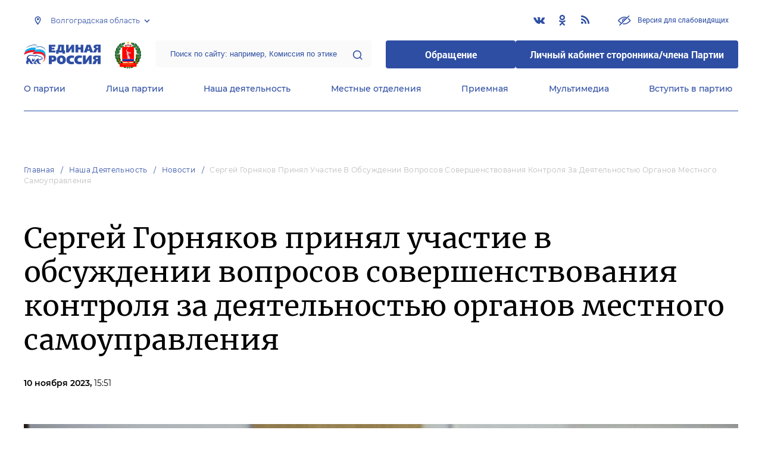

--- FILE ---
content_type: text/html; charset=UTF-8
request_url: https://volgograd.er.ru/activity/news/sergej-gornyakov-prinyal-uchastie-v-obsuzhdenii-voprosov-sovershenstvovaniya-kontrolya-za-deyatelnostyu-organov-mestnogo-samoupravleniya
body_size: 13146
content:
<!doctype html>
<html lang="ru">
<head>
    <meta charset="UTF-8">
<meta name="viewport" content="width=device-width, user-scalable=no, initial-scale=1.0, maximum-scale=1.0, minimum-scale=1.0">
<meta http-equiv="X-UA-Compatible" content="ie=edge">
<meta property="og:type" content="article">
<meta property="og:site_name" content="Единая Россия">
<meta property="og:title" content='Сергей Горняков принял участие в обсуждении вопросов совершенствования контроля за деятельностью органов местного самоуправления'>
<meta name="title" content='Сергей Горняков принял участие в обсуждении вопросов совершенствования контроля за деятельностью органов местного самоуправления'>
<meta name="description" content=''>
<meta property="og:description" content=''>
<meta property="og:image" content=https://volgograd.er.ru/media/news/November2023/mhW28GqO8WYVsZw5KkeL.JPG />
<meta name="twitter:card" content="summary_large_image" />
<meta name="twitter:image" content=https://volgograd.er.ru/media/news/November2023/mhW28GqO8WYVsZw5KkeL.JPG>
<meta name='yandex-verification' content='6d770003ee91449c' />
<meta name="yandex-verification" content="a22affe762ec3cc5" />
<meta name="google-site-verification" content="zUdaQVzjM56RWlJ1STN5lO9ngm_FFXLdvbcwAZf9UYo" />
<meta name="wot-verification" content="d72c6c1734a76542ebef"/>
<title>Сергей Горняков принял участие в обсуждении вопросов совершенствования контроля за деятельностью органов местного самоуправления</title>
<link rel="shortcut icon" href="/favicon.ico" type="image/x-icon" />
<link rel="preconnect" href="https://fonts.gstatic.com">
<link href="https://fonts.googleapis.com/css2?family=Montserrat:wght@400;600&display=swap" rel="stylesheet">
<link rel="stylesheet" href="/css/fontello.css">
<link rel="stylesheet" href="/css/jquery.formstyler.css">
<link rel="stylesheet" href="/css/suggestions.min.css">
<link rel="stylesheet" href="/css/owl.carousel.min.css">
<link rel="stylesheet" href="/css/app.css?id=294283ce28cfa72b6efe">
</head>
<body class=" ">
<div class="wrapper">
    <header class="header header--fixed">
        <div class="container">
    <div class="header__top">
        <div class="region select__regions">
            <div class="region__btn">Волгоградская область</div>
            <div class="region__dropdown">
                <div class="region__filter">
                    <input type="text" placeholder="Введите название региона"/>
                    <button type="button">&times;</button>
                </div>
                <div class="region__list">
                    <ul>
                                                    <li>
                                                                  <div class="region__title">Дальневосточный федеральный округ</div>
                                                                <ul>
                                                                            <li>
                                                                                            <a href="https://amur.er.ru">Амурская область</a>
                                                                                    </li>
                                                                            <li>
                                                                                            <a href="https://eao.er.ru">Еврейская автономная область</a>
                                                                                    </li>
                                                                            <li>
                                                                                            <a href="https://zabkray.er.ru">Забайкальский край</a>
                                                                                    </li>
                                                                            <li>
                                                                                            <a href="https://kamchatka.er.ru">Камчатский край</a>
                                                                                    </li>
                                                                            <li>
                                                                                            <a href="https://magadan.er.ru">Магаданская область</a>
                                                                                    </li>
                                                                            <li>
                                                                                            <a href="https://primorsk.er.ru">Приморский край</a>
                                                                                    </li>
                                                                            <li>
                                                                                            <a href="https://buriat.er.ru">Республика Бурятия</a>
                                                                                    </li>
                                                                            <li>
                                                                                            <a href="https://yakut.er.ru">Республика Саха (Якутия)</a>
                                                                                    </li>
                                                                            <li>
                                                                                            <a href="https://sakhalin.er.ru">Сахалинская область</a>
                                                                                    </li>
                                                                            <li>
                                                                                            <a href="https://khabarovsk.er.ru">Хабаровский край</a>
                                                                                    </li>
                                                                            <li>
                                                                                            <a href="https://chukot.er.ru">Чукотский автономный округ</a>
                                                                                    </li>
                                                                    </ul>
                            </li>
                                                    <li>
                                                                  <div class="region__title">Приволжский федеральный округ</div>
                                                                <ul>
                                                                            <li>
                                                                                            <a href="https://kirov.er.ru">Кировская область</a>
                                                                                    </li>
                                                                            <li>
                                                                                            <a href="https://nnov.er.ru">Нижегородская область</a>
                                                                                    </li>
                                                                            <li>
                                                                                            <a href="https://orenburg.er.ru">Оренбургская область</a>
                                                                                    </li>
                                                                            <li>
                                                                                            <a href="https://penza.er.ru">Пензенская область</a>
                                                                                    </li>
                                                                            <li>
                                                                                            <a href="https://permkrai.er.ru">Пермский край</a>
                                                                                    </li>
                                                                            <li>
                                                                                            <a href="https://bashkortostan.er.ru">Республика Башкортостан</a>
                                                                                    </li>
                                                                            <li>
                                                                                            <a href="https://mari-el.er.ru">Республика Марий Эл</a>
                                                                                    </li>
                                                                            <li>
                                                                                            <a href="https://mordov.er.ru">Республика Мордовия</a>
                                                                                    </li>
                                                                            <li>
                                                                                            <a href="https://tatarstan.er.ru">Республика Татарстан</a>
                                                                                    </li>
                                                                            <li>
                                                                                            <a href="https://samara.er.ru">Самарская область</a>
                                                                                    </li>
                                                                            <li>
                                                                                            <a href="https://saratov.er.ru">Саратовская область</a>
                                                                                    </li>
                                                                            <li>
                                                                                            <a href="https://udmurt.er.ru">Удмуртская Республика</a>
                                                                                    </li>
                                                                            <li>
                                                                                            <a href="https://ulyanovsk.er.ru">Ульяновская область</a>
                                                                                    </li>
                                                                            <li>
                                                                                            <a href="https://chuvash.er.ru">Чувашская Республика</a>
                                                                                    </li>
                                                                    </ul>
                            </li>
                                                    <li>
                                                                  <div class="region__title">Северо-Западный федеральный округ</div>
                                                                <ul>
                                                                            <li>
                                                                                            <a href="https://arkhangelsk.er.ru">Архангельская область</a>
                                                                                    </li>
                                                                            <li>
                                                                                            <a href="https://vologod.er.ru">Вологодская область</a>
                                                                                    </li>
                                                                            <li>
                                                                                            <a href="https://kaliningrad.er.ru">Калининградская область</a>
                                                                                    </li>
                                                                            <li>
                                                                                            <a href="https://lenobl.er.ru">Ленинградская область</a>
                                                                                    </li>
                                                                            <li>
                                                                                            <a href="https://murmansk.er.ru">Мурманская область</a>
                                                                                    </li>
                                                                            <li>
                                                                                            <a href="https://nao.er.ru">Ненецкий автономный округ</a>
                                                                                    </li>
                                                                            <li>
                                                                                            <a href="https://novgorod.er.ru">Новгородская область</a>
                                                                                    </li>
                                                                            <li>
                                                                                            <a href="https://pskov.er.ru">Псковская область</a>
                                                                                    </li>
                                                                            <li>
                                                                                            <a href="https://karel.er.ru">Республика Карелия</a>
                                                                                    </li>
                                                                            <li>
                                                                                            <a href="https://komi.er.ru">Республика Коми</a>
                                                                                    </li>
                                                                            <li>
                                                                                            <a href="https://spb.er.ru">Санкт-Петербург</a>
                                                                                    </li>
                                                                    </ul>
                            </li>
                                                    <li>
                                                                  <div class="region__title">Северо-Кавказский федеральный округ</div>
                                                                <ul>
                                                                            <li>
                                                                                            <a href="https://kabardin-balkar.er.ru">Кабардино-Балкарская Республика</a>
                                                                                    </li>
                                                                            <li>
                                                                                            <a href="https://karachaev-cherkess.er.ru">Карачаево-Черкесская Республика</a>
                                                                                    </li>
                                                                            <li>
                                                                                            <a href="https://dagestan.er.ru">Республика Дагестан</a>
                                                                                    </li>
                                                                            <li>
                                                                                            <a href="https://ingush.er.ru">Республика Ингушетия</a>
                                                                                    </li>
                                                                            <li>
                                                                                            <a href="https://osset-alania.er.ru">Республика Северная Осетия-Алания</a>
                                                                                    </li>
                                                                            <li>
                                                                                            <a href="https://stavropol.er.ru">Ставропольский край</a>
                                                                                    </li>
                                                                            <li>
                                                                                            <a href="https://chechen.er.ru">Чеченская Республика</a>
                                                                                    </li>
                                                                    </ul>
                            </li>
                                                    <li>
                                                                  <div class="region__title">Сибирский федеральный округ</div>
                                                                <ul>
                                                                            <li>
                                                                                            <a href="https://altai-ter.er.ru">Алтайский край</a>
                                                                                    </li>
                                                                            <li>
                                                                                            <a href="https://irkutsk.er.ru">Иркутская область</a>
                                                                                    </li>
                                                                            <li>
                                                                                            <a href="https://kemerovo.er.ru">Кемеровская область — Кузбасс</a>
                                                                                    </li>
                                                                            <li>
                                                                                            <a href="https://krasnoyarsk.er.ru">Красноярский край</a>
                                                                                    </li>
                                                                            <li>
                                                                                            <a href="https://novosibirsk.er.ru">Новосибирская область</a>
                                                                                    </li>
                                                                            <li>
                                                                                            <a href="https://omsk.er.ru">Омская область</a>
                                                                                    </li>
                                                                            <li>
                                                                                            <a href="https://altai-rep.er.ru">Республика Алтай</a>
                                                                                    </li>
                                                                            <li>
                                                                                            <a href="https://tyva.er.ru">Республика Тыва</a>
                                                                                    </li>
                                                                            <li>
                                                                                            <a href="https://khakas.er.ru">Республика Хакасия</a>
                                                                                    </li>
                                                                            <li>
                                                                                            <a href="https://tomsk.er.ru">Томская область</a>
                                                                                    </li>
                                                                    </ul>
                            </li>
                                                    <li>
                                                                  <div class="region__title">Уральский федеральный округ</div>
                                                                <ul>
                                                                            <li>
                                                                                            <a href="https://kurgan.er.ru">Курганская область</a>
                                                                                    </li>
                                                                            <li>
                                                                                            <a href="https://sverdlovsk.er.ru">Свердловская область</a>
                                                                                    </li>
                                                                            <li>
                                                                                            <a href="https://tyumen.er.ru">Тюменская область</a>
                                                                                    </li>
                                                                            <li>
                                                                                            <a href="https://hmao.er.ru">Ханты-Мансийский автономный округ — Югра</a>
                                                                                    </li>
                                                                            <li>
                                                                                            <a href="https://chelyabinsk.er.ru">Челябинская область</a>
                                                                                    </li>
                                                                            <li>
                                                                                            <a href="https://ynao.er.ru">Ямало-Ненецкий автономный округ</a>
                                                                                    </li>
                                                                    </ul>
                            </li>
                                                    <li>
                                                                  <div class="region__title">Центральный федеральный округ</div>
                                                                <ul>
                                                                            <li>
                                                                                            <a href="https://belgorod.er.ru">Белгородская область</a>
                                                                                    </li>
                                                                            <li>
                                                                                            <a href="https://bryansk.er.ru">Брянская область</a>
                                                                                    </li>
                                                                            <li>
                                                                                            <a href="https://vladimir.er.ru">Владимирская область</a>
                                                                                    </li>
                                                                            <li>
                                                                                            <a href="https://voronezh.er.ru">Воронежская область</a>
                                                                                    </li>
                                                                            <li>
                                                                                            <a href="https://ivanovo.er.ru">Ивановская область</a>
                                                                                    </li>
                                                                            <li>
                                                                                            <a href="https://kaluga.er.ru">Калужская область</a>
                                                                                    </li>
                                                                            <li>
                                                                                            <a href="https://kostroma.er.ru">Костромская область</a>
                                                                                    </li>
                                                                            <li>
                                                                                            <a href="https://kursk.er.ru">Курская область</a>
                                                                                    </li>
                                                                            <li>
                                                                                            <a href="https://lipetsk.er.ru">Липецкая область</a>
                                                                                    </li>
                                                                            <li>
                                                                                            <a href="https://mosobl.er.ru">Московская область</a>
                                                                                    </li>
                                                                            <li>
                                                                                            <a href="https://moscow.er.ru">Москва</a>
                                                                                    </li>
                                                                            <li>
                                                                                            <a href="https://orel.er.ru">Орловская область</a>
                                                                                    </li>
                                                                            <li>
                                                                                            <a href="https://ryazan.er.ru">Рязанская область</a>
                                                                                    </li>
                                                                            <li>
                                                                                            <a href="https://smolensk.er.ru">Смоленская область</a>
                                                                                    </li>
                                                                            <li>
                                                                                            <a href="https://tambov.er.ru">Тамбовская область</a>
                                                                                    </li>
                                                                            <li>
                                                                                            <a href="https://tver.er.ru">Тверская область</a>
                                                                                    </li>
                                                                            <li>
                                                                                            <a href="https://tula.er.ru">Тульская область</a>
                                                                                    </li>
                                                                            <li>
                                                                                            <a href="https://yaroslavl.er.ru">Ярославская область</a>
                                                                                    </li>
                                                                    </ul>
                            </li>
                                                    <li>
                                                                  <div class="region__title">Южный федеральный округ</div>
                                                                <ul>
                                                                            <li>
                                                                                            <a href="https://astrakhan.er.ru">Астраханская область</a>
                                                                                    </li>
                                                                            <li>
                                                                                            <a href="https://volgograd.er.ru" class="active">Волгоградская область</a>
                                                                                    </li>
                                                                            <li>
                                                                                            <a href="https://krasnodar.er.ru">Краснодарский край</a>
                                                                                    </li>
                                                                            <li>
                                                                                            <a href="https://adygei.er.ru">Республика Адыгея</a>
                                                                                    </li>
                                                                            <li>
                                                                                            <a href="https://kalmyk.er.ru">Республика Калмыкия</a>
                                                                                    </li>
                                                                            <li>
                                                                                            <a href="https://krym.er.ru">Республика Крым</a>
                                                                                    </li>
                                                                            <li>
                                                                                            <a href="https://rostov.er.ru">Ростовская область</a>
                                                                                    </li>
                                                                            <li>
                                                                                            <a href="https://sevastopol.er.ru">Севастополь</a>
                                                                                    </li>
                                                                    </ul>
                            </li>
                                                    <li>
                                                                <ul>
                                                                            <li>
                                                                                            <a href="https://dnr.er.ru">Донецкая Народная Республика</a>
                                                                                    </li>
                                                                            <li>
                                                                                            <a href="https://zpr.er.ru">Запорожская область</a>
                                                                                    </li>
                                                                            <li>
                                                                                            <a href="https://lnr.er.ru">Луганская Народная Республика</a>
                                                                                    </li>
                                                                            <li>
                                                                                            <a href="https://herson.er.ru">Херсонская область</a>
                                                                                    </li>
                                                                    </ul>
                            </li>
                                            </ul>
                    <div class="region__not-found">Регион не найден</div>
                </div>
            </div>
        </div>
        <div class="social header__social">
    <a href="https://vk.com/er_vlg" class="social__item" target="_blank" rel="nofollow">
            <i class="icon-vkontakte"></i>
        </a>
            <a href="https://ok.ru/ervlg" class="social__item" target="_blank" rel="nofollow">
            <i class="icon-odnoklassniki"></i>
        </a>
      
    <a href="/feed/top_news/" class="social__item" target="_blank">
        <i class="icon-rss"></i>
    </a>
</div>        <a href="#" id="specialButton"
           class="button button--small-text button__visually-impaired header__button-visually-impaired">
            Версия для слабовидящих
        </a>
    </div>
    <div class="header__middle header__middle--theme-day">
        <button class="header__menu-opener burger">
            <span class="burger__line"></span>
        </button>
        <a href="https://er.ru" class="logo header__logo"></a>
                  <a href="/" class="header__region">
            <img src="https://cdn.er.ru/media/userdata/symbols/2018/06/09/7752364b72dfede8d8d706dce0baafe6.png" alt=""/>
          </a>
                <div class="search-box header__search-box">
            <form method="get" action="/search">
                <input class="search search--theme-transparent header__search" type="text"
                       placeholder="Поиск по сайту: например, Комиссия по этике" name="q" size="10">
                <button type="submit"></button>
            </form>
        </div>
        <div class="header__btns-box">
            <a href="https://wp.er.ru/login/?next=/" target="_blank">
                <button class="button button--border-none button--theme-accent">
                    Обращение
                </button>
            </a>
            <a href="https://profile.er.ru/oauth-authorize?response_type=code&client_id=83&redirect_uri=https://storonniki.er.ru/auth/&scope=basic&state=er.ru
">
                <button class="button button--border-none button--theme-accent">
                    Личный кабинет сторонника/члена Партии
                </button>
            </a>
        </div>
        <button class="search__opener"></button>
    </div>
    <div class="header__bottom menu js-menu-header">
            <div class="menu__item">
                            <div class="menu__item-inner menu__item-inner--hover-opener">
                    <a href="https://volgograd.er.ru/party" target="_self"
                       class="link menu__link">О партии</a>
                    <div class="menu__item-submenu menu__submenu">
                        <div class="menu__submenu-line"></div>
                        <div class="container">
                            <div class="menu__submenu-inner">
                                                                    <div class="menu__acco acco">
                                                                                    <div class="acco__item">
                                                <a href="https://volgograd.er.ru/party/rule" target="_self"
                                                   class="acco__link link link--theme-transparent link--several-lines">Устав партии</a>
                                                                                                                                            </div>
                                                                                    <div class="acco__item">
                                                <a href="https://volgograd.er.ru/party/program" target="_self"
                                                   class="acco__link link link--theme-transparent link--several-lines">Народная программа «Единой России»</a>
                                                                                                                                            </div>
                                                                                    <div class="acco__item">
                                                <a href="https://volgograd.er.ru/upages/party-join" target="_self"
                                                   class="acco__link link link--theme-transparent link--several-lines">Вступить в партию</a>
                                                                                                                                            </div>
                                                                                    <div class="acco__item">
                                                <a href="https://volgograd.er.ru/party/docs" target="_self"
                                                   class="acco__link link link--theme-transparent link--several-lines">Документы</a>
                                                                                                                                            </div>
                                                                                    <div class="acco__item">
                                                <a href="https://volgograd.er.ru/party/conference" target="_self"
                                                   class="acco__link link link--theme-transparent link--several-lines">Съезды и Форумы</a>
                                                                                                                                            </div>
                                                                                    <div class="acco__item">
                                                <a href="https://pg.er.ru" target="_blank"
                                                   class="acco__link link link--theme-transparent link--several-lines">Предварительное голосование</a>
                                                                                                                                            </div>
                                                                                                                    </div>
                                                            </div>
                        </div>
                    </div>
                </div>
                    </div>
            <div class="menu__item">
                            <div class="menu__item-inner menu__item-inner--hover-opener">
                    <a href="https://volgograd.er.ru/persons" target="_self"
                       class="link menu__link">Лица партии</a>
                    <div class="menu__item-submenu menu__submenu">
                        <div class="menu__submenu-line"></div>
                        <div class="container">
                            <div class="menu__submenu-inner">
                                                                    <div class="menu__acco acco">
                                                                                    <div class="acco__item">
                                                <a href="https://volgograd.er.ru/persons/predsedatel-partii" target="_self"
                                                   class="acco__link link link--theme-transparent link--several-lines">Председатель партии</a>
                                                                                                                                            </div>
                                                                                    <div class="acco__item">
                                                <a href="https://volgograd.er.ru/persons/regionalnyi-politiceskii-sovet" target="_self"
                                                   class="acco__link link link--theme-transparent link--several-lines">Региональный политический совет</a>
                                                                                                                                            </div>
                                                                                    <div class="acco__item">
                                                <a href="https://volgograd.er.ru/persons/prezidium-regionalnogo-politiceskogo-soveta" target="_self"
                                                   class="acco__link link link--theme-transparent link--several-lines">Президиум регионального политического совета</a>
                                                                                                                                            </div>
                                                                                    <div class="acco__item">
                                                <a href="https://volgograd.er.ru/persons/regionalnyi-ispolnitelnyi-komitet" target="_self"
                                                   class="acco__link link link--theme-transparent link--several-lines">Региональный исполнительный комитет</a>
                                                                                                                                            </div>
                                                                                    <div class="acco__item">
                                                <a href="https://volgograd.er.ru/persons/regionalnaya-kontrolnaya-komissiya" target="_self"
                                                   class="acco__link link link--theme-transparent link--several-lines">Региональная контрольная комиссия</a>
                                                                                                                                            </div>
                                                                                    <div class="acco__item">
                                                <a href="https://volgograd.er.ru/persons/deputaty-ot-regiona-v-gosdume" target="_self"
                                                   class="acco__link link link--theme-transparent link--several-lines">Депутаты от региона в Госдуме</a>
                                                                                                                                            </div>
                                                                                    <div class="acco__item">
                                                <a href="https://volgograd.er.ru/persons/senatory-rf-ot-regiona" target="_self"
                                                   class="acco__link link link--theme-transparent link--several-lines">Сенаторы от региона</a>
                                                                                                                                            </div>
                                                                                    <div class="acco__item">
                                                <a href="https://volgograd.er.ru/persons/frakciya-er-v-regionalnom-zakse" target="_self"
                                                   class="acco__link link link--theme-transparent link--several-lines">Фракция ЕР в региональном ЗАКСе</a>
                                                                                                                                            </div>
                                                                                    <div class="acco__item">
                                                <a href="https://volgograd.er.ru/persons/deputaty-v-gordume" target="_self"
                                                   class="acco__link link link--theme-transparent link--several-lines">Депутаты в гордуме</a>
                                                                                                                                            </div>
                                                                                                                    </div>
                                                            </div>
                        </div>
                    </div>
                </div>
                    </div>
            <div class="menu__item">
                            <div class="menu__item-inner menu__item-inner--hover-opener">
                    <a href="https://volgograd.er.ru/activity" target="_self"
                       class="link menu__link">Наша деятельность</a>
                    <div class="menu__item-submenu menu__submenu">
                        <div class="menu__submenu-line"></div>
                        <div class="container">
                            <div class="menu__submenu-inner">
                                                                    <div class="menu__submenu-box">
                                        <div class="menu__acco acco">
                                                                                            <div class="acco__item">
                                                    <a href="https://volgograd.er.ru/activity/news" target="_self"
                                                       class="acco__link link link--theme-transparent link--several-lines">Новости партии</a>
                                                                                                                                                        </div>
                                                                                            <div class="acco__item">
                                                    <a href="https://volgograd.er.ru/activity/comments" target="_self"
                                                       class="acco__link link link--theme-transparent link--several-lines">Комментарии</a>
                                                                                                                                                        </div>
                                                                                            <div class="acco__item">
                                                    <a href="https://volgograd.er.ru/activity/projects" target="_self"
                                                       class="acco__link link link--theme-transparent link--several-lines">Партийные проекты</a>
                                                                                                                                                        </div>
                                                                                            <div class="acco__item">
                                                    <a href="https://storonniki.er.ru" target="_blank"
                                                       class="acco__link link link--theme-transparent link--several-lines">Сторонники партии</a>
                                                                                                                                                        </div>
                                                                                            <div class="acco__item">
                                                    <a href="https://mger.ru" target="_blank"
                                                       class="acco__link link link--theme-transparent link--several-lines">Молодая Гвардия</a>
                                                                                                                                                        </div>
                                                                                                                                        <div class="acco__item">
                                                    <a href="/pages/o-lyudyah-o-zhizni-o-partii-novyj-informacionnyj-proekt-volgogradskogo-regionalnogo-otdeleniya-partii-edinaya-rossiya" target=""
                                                       class="acco__link link link--theme-transparent link--several-lines">Интервью: О людях. О жизни. О партии.</a>
                                                </div>
                                                                                            <div class="acco__item">
                                                    <a href="/pages/predvaritelnoe-golosovanie-2024-v-volgogradskoj-oblasti" target=""
                                                       class="acco__link link link--theme-transparent link--several-lines">Предварительное голосование 2024 Волгоградская область</a>
                                                </div>
                                                                                            <div class="acco__item">
                                                    <a href="/pages/[base64]" target=""
                                                       class="acco__link link link--theme-transparent link--several-lines">Предвыборная программа избирательного объединения «Волгоградское региональное отделение ВПП «ЕДИНАЯ РОССИЯ» на выборах Губернатора Волгоградской области и депутатов Волгоградской областной Думы нового созыва («НАРОДНАЯ ПРОГРАММА»)</a>
                                                </div>
                                                                                    </div>
                                    </div>
                                                                          <div class="menu__submenu-box menu__submenu-banner-box">
                                        <div class="banner-box">
                                            <a href="https://politstart.er.ru/" target="_blank"
                                               class="menu__submenu-banner">
                                                <img class="menu__submenu-banner-img"
                                                     src="https://cdn.er.ru/media/settings/March2023/Eu73XJdPBvA4jVAmAeNF.png"
                                                     alt="banner-1">
                                            </a>
                                        </div>
                                      </div>
                                                                                                </div>
                        </div>
                    </div>
                </div>
                    </div>
            <div class="menu__item">
                            <div class="menu__item-inner">
                    <a href="https://volgograd.er.ru/locals" target="_self"
                       class="link menu__link">Местные отделения</a>
                </div>
                    </div>
            <div class="menu__item">
                            <div class="menu__item-inner menu__item-inner--hover-opener">
                    <a href="https://volgograd.er.ru/contacts/reception" target="_self"
                       class="link menu__link">Приемная</a>
                    <div class="menu__item-submenu menu__submenu">
                        <div class="menu__submenu-line"></div>
                        <div class="container">
                            <div class="menu__submenu-inner">
                                                                    <div class="menu__acco acco">
                                                                                    <div class="acco__item">
                                                <a href="https://volgograd.er.ru/contacts/reception/locals" target="_self"
                                                   class="acco__link link link--theme-transparent link--several-lines">Местные общественные приемные Партии</a>
                                                                                                                                            </div>
                                                                                    <div class="acco__item">
                                                <a href="https://volgograd.er.ru/contacts/reception/head" target="_self"
                                                   class="acco__link link link--theme-transparent link--several-lines">Руководитель Региональной общественной приемной Председателя Партии</a>
                                                                                                                                            </div>
                                                                                    <div class="acco__item">
                                                <a href="https://wp.er.ru/login/?next=/" target="_blank"
                                                   class="acco__link link link--theme-transparent link--several-lines">Форма обратной связи</a>
                                                                                                                                            </div>
                                                                                                                    </div>
                                                            </div>
                        </div>
                    </div>
                </div>
                    </div>
            <div class="menu__item">
                            <div class="menu__item-inner menu__item-inner--hover-opener">
                    <a href="https://volgograd.er.ru/multimedia" target="_self"
                       class="link menu__link">Мультимедиа</a>
                    <div class="menu__item-submenu menu__submenu">
                        <div class="menu__submenu-line"></div>
                        <div class="container">
                            <div class="menu__submenu-inner">
                                                                    <div class="menu__submenu-box menu__submenu-box--fluid">
                                        <div class="blocks">
                                            <div class="blocks__wrapper blocks__wrapper--one-by-one">
                                                                                                    <a class="blocks__card blocks__card--hover-white blocks__card--border-white"
                                                       href="https://volgograd.er.ru/multimedia/photo" target="_self">
                                                        <span class="blocks__card-title blocks__card-title--small">Фотогалерея</span>
                                                        <span class="blocks__svg-box"><svg width="54" height="54" viewBox="0 0 54 54" fill="none"
xmlns="http://www.w3.org/2000/svg">
<path fill-rule="evenodd" clip-rule="evenodd"
d="M8.3335 5.66665C6.86074 5.66665 5.66683 6.86055 5.66683 8.33331V45.6666C5.66683 47.1394 6.86074 48.3333 8.3335 48.3333H45.6668C47.1396 48.3333 48.3335 47.1394 48.3335 45.6666V8.33331C48.3335 6.86055 47.1396 5.66665 45.6668 5.66665H8.3335ZM0.333496 8.33331C0.333496 3.91504 3.91522 0.333313 8.3335 0.333313H45.6668C50.0851 0.333313 53.6668 3.91504 53.6668 8.33331V45.6666C53.6668 50.0849 50.0851 53.6666 45.6668 53.6666H8.3335C3.91522 53.6666 0.333496 50.0849 0.333496 45.6666V8.33331Z"
fill="#E3E3E3"/>
<path fill-rule="evenodd" clip-rule="evenodd"
d="M17.6668 16.3333C16.9305 16.3333 16.3335 16.9303 16.3335 17.6666C16.3335 18.403 16.9305 19 17.6668 19C18.4032 19 19.0002 18.403 19.0002 17.6666C19.0002 16.9303 18.4032 16.3333 17.6668 16.3333ZM11.0002 17.6666C11.0002 13.9847 13.9849 11 17.6668 11C21.3487 11 24.3335 13.9847 24.3335 17.6666C24.3335 21.3485 21.3487 24.3333 17.6668 24.3333C13.9849 24.3333 11.0002 21.3485 11.0002 17.6666Z"
fill="#E3E3E3"/>
<path fill-rule="evenodd" clip-rule="evenodd"
d="M35.7812 19.781C36.8226 18.7396 38.5111 18.7396 39.5524 19.781L52.8858 33.1144C53.9272 34.1558 53.9272 35.8442 52.8858 36.8856C51.8444 37.927 50.1559 37.927 49.1145 36.8856L37.6668 25.4379L10.2191 52.8856C9.17772 53.927 7.48928 53.927 6.44788 52.8856C5.40648 51.8442 5.40648 50.1558 6.44788 49.1144L35.7812 19.781Z"
fill="#E3E3E3"/>
</svg></span>
                                                    </a>
                                                                                                    <a class="blocks__card blocks__card--hover-white blocks__card--border-white"
                                                       href="https://volgograd.er.ru/multimedia/video" target="_self">
                                                        <span class="blocks__card-title blocks__card-title--small">Видеогалерея</span>
                                                        <span class="blocks__svg-box"><svg width="60" height="60" viewBox="0 0 60 60" fill="none"
xmlns="http://www.w3.org/2000/svg">
<path fill-rule="evenodd" clip-rule="evenodd"
d="M9.1465 6.00002C7.40865 6.00002 5.99984 7.40883 5.99984 9.14669V50.8534C5.99984 52.5912 7.40865 54 9.1465 54H50.8532C52.591 54 53.9998 52.5912 53.9998 50.8534V9.14669C53.9998 7.40883 52.591 6.00002 50.8532 6.00002H9.1465ZM0.666504 9.14669C0.666504 4.46331 4.46313 0.666687 9.1465 0.666687H50.8532C55.5365 0.666687 59.3332 4.46331 59.3332 9.14669V50.8534C59.3332 55.5367 55.5365 59.3334 50.8532 59.3334H9.1465C4.46313 59.3334 0.666504 55.5367 0.666504 50.8534V9.14669Z"
fill="#E3E3E3"/>
<path fill-rule="evenodd" clip-rule="evenodd"
d="M16.6665 0.666687C18.1393 0.666687 19.3332 1.86059 19.3332 3.33335V56.6667C19.3332 58.1394 18.1393 59.3334 16.6665 59.3334C15.1937 59.3334 13.9998 58.1394 13.9998 56.6667V3.33335C13.9998 1.86059 15.1937 0.666687 16.6665 0.666687Z"
fill="#E3E3E3"/>
<path fill-rule="evenodd" clip-rule="evenodd"
d="M43.3332 0.666687C44.8059 0.666687 45.9998 1.86059 45.9998 3.33335V56.6667C45.9998 58.1394 44.8059 59.3334 43.3332 59.3334C41.8604 59.3334 40.6665 58.1394 40.6665 56.6667V3.33335C40.6665 1.86059 41.8604 0.666687 43.3332 0.666687Z"
fill="#E3E3E3"/>
<path fill-rule="evenodd" clip-rule="evenodd"
d="M0.666504 30C0.666504 28.5273 1.86041 27.3334 3.33317 27.3334H56.6665C58.1393 27.3334 59.3332 28.5273 59.3332 30C59.3332 31.4728 58.1393 32.6667 56.6665 32.6667H3.33317C1.86041 32.6667 0.666504 31.4728 0.666504 30Z"
fill="#E3E3E3"/>
<path fill-rule="evenodd" clip-rule="evenodd"
d="M0.666504 16.6667C0.666504 15.1939 1.86041 14 3.33317 14H16.6665C18.1393 14 19.3332 15.1939 19.3332 16.6667C19.3332 18.1394 18.1393 19.3334 16.6665 19.3334H3.33317C1.86041 19.3334 0.666504 18.1394 0.666504 16.6667Z"
fill="#E3E3E3"/>
<path fill-rule="evenodd" clip-rule="evenodd"
d="M0.666504 43.3334C0.666504 41.8606 1.86041 40.6667 3.33317 40.6667H16.6665C18.1393 40.6667 19.3332 41.8606 19.3332 43.3334C19.3332 44.8061 18.1393 46 16.6665 46H3.33317C1.86041 46 0.666504 44.8061 0.666504 43.3334Z"
fill="#E3E3E3"/>
<path fill-rule="evenodd" clip-rule="evenodd"
d="M40.6665 43.3334C40.6665 41.8606 41.8604 40.6667 43.3332 40.6667H56.6665C58.1393 40.6667 59.3332 41.8606 59.3332 43.3334C59.3332 44.8061 58.1393 46 56.6665 46H43.3332C41.8604 46 40.6665 44.8061 40.6665 43.3334Z"
fill="#E3E3E3"/>
<path fill-rule="evenodd" clip-rule="evenodd"
d="M40.6665 16.6667C40.6665 15.1939 41.8604 14 43.3332 14H56.6665C58.1393 14 59.3332 15.1939 59.3332 16.6667C59.3332 18.1394 58.1393 19.3334 56.6665 19.3334H43.3332C41.8604 19.3334 40.6665 18.1394 40.6665 16.6667Z"
fill="#E3E3E3"/>
</svg></span>
                                                    </a>
                                                                                            </div>
                                        </div>
                                    </div>
                                                            </div>
                        </div>
                    </div>
                </div>
                    </div>
            <div class="menu__item">
                            <div class="menu__item-inner">
                    <a href="https://volgograd.er.ru/upages/party-join" target="_self"
                       class="link menu__link">Вступить в партию</a>
                </div>
                    </div>
    </div>
</div>
    </header>
    <main class="main main--margin">
            <div class="section breadcrumbs">
        <div class="container breadcrumbs__inner">
                                                <a class="breadcrumbs__item" href="/">Главная</a>
                                                                <a class="breadcrumbs__item" href="/activity">Наша деятельность</a>
                                                                <a class="breadcrumbs__item" href="/activity/news">Новости</a>
                                                                <a class="breadcrumbs__item breadcrumbs__item--disabled">Сергей Горняков принял участие в обсуждении вопросов совершенствования контроля за деятельностью органов местного самоуправления</a>
                                    </div>
    </div>

    <div class="js-items">
        <div class="js-item" data-href="/activity/news/aleksandr-nelepin-nastoyashie-patrioty-ne-tolko-srazhayutsya-za-rodinu-s-oruzhiem-v-rukah-no-i-chestno-trudyatsya-na-blago-otechestva-v-mirnoj-zhizni" style="margin-bottom: 52px;">
    <div class="section news single-news">
        <div class="container single-news__inner">
            <h1 class="h1">Сергей Горняков принял участие в обсуждении вопросов совершенствования контроля за деятельностью органов местного самоуправления</h1>
            <div class="single-news__info">
                <div class="single-news__date">
                    10 ноября 2023,
                    <span class="single-news__time">15:51</span>
                </div>
            </div>
                            <img class="single-news__photo" src="https://cdn.er.ru/media/news/November2023/mhW28GqO8WYVsZw5KkeL.JPG" />
                                                        <div class="single-news__annonce single-news__container--small">В Совфеде прошло заседание Совета по местному самоуправлению при Совете Федерации в сфере государственного и муниципального контроля</div>
                        <div class="single-news__main">
                <div class="single-news__social">
        <div class="social social--theme-dark">
            <a href="https://vk.com/share.php?url=https%3A%2F%2Fvolgograd.er.ru%2Factivity%2Fnews%2Fsergej-gornyakov-prinyal-uchastie-v-obsuzhdenii-voprosov-sovershenstvovaniya-kontrolya-za-deyatelnostyu-organov-mestnogo-samoupravleniya&amp;title=%D0%A1%D0%B5%D1%80%D0%B3%D0%B5%D0%B9+%D0%93%D0%BE%D1%80%D0%BD%D1%8F%D0%BA%D0%BE%D0%B2+%D0%BF%D1%80%D0%B8%D0%BD%D1%8F%D0%BB+%D1%83%D1%87%D0%B0%D1%81%D1%82%D0%B8%D0%B5+%D0%B2+%D0%BE%D0%B1%D1%81%D1%83%D0%B6%D0%B4%D0%B5%D0%BD%D0%B8%D0%B8+%D0%B2%D0%BE%D0%BF%D1%80%D0%BE%D1%81%D0%BE%D0%B2+%D1%81%D0%BE%D0%B2%D0%B5%D1%80%D1%88%D0%B5%D0%BD%D1%81%D1%82%D0%B2%D0%BE%D0%B2%D0%B0%D0%BD%D0%B8%D1%8F+%D0%BA%D0%BE%D0%BD%D1%82%D1%80%D0%BE%D0%BB%D1%8F+%D0%B7%D0%B0+%D0%B4%D0%B5%D1%8F%D1%82%D0%B5%D0%BB%D1%8C%D0%BD%D0%BE%D1%81%D1%82%D1%8C%D1%8E+%D0%BE%D1%80%D0%B3%D0%B0%D0%BD%D0%BE%D0%B2+%D0%BC%D0%B5%D1%81%D1%82%D0%BD%D0%BE%D0%B3%D0%BE+%D1%81%D0%B0%D0%BC%D0%BE%D1%83%D0%BF%D1%80%D0%B0%D0%B2%D0%BB%D0%B5%D0%BD%D0%B8%D1%8F&amp;image=https%3A%2F%2Fvolgograd.er.ru%2Fmedia%2Fnews%2FNovember2023%2FmhW28GqO8WYVsZw5KkeL.JPG" class="social__item" target="_blank" rel="nofollow noopener">
            <i class="icon-vkontakte"></i>
        </a>
            <a href="https://connect.ok.ru/offer?url=https%3A%2F%2Fvolgograd.er.ru%2Factivity%2Fnews%2Fsergej-gornyakov-prinyal-uchastie-v-obsuzhdenii-voprosov-sovershenstvovaniya-kontrolya-za-deyatelnostyu-organov-mestnogo-samoupravleniya&amp;title=%D0%A1%D0%B5%D1%80%D0%B3%D0%B5%D0%B9+%D0%93%D0%BE%D1%80%D0%BD%D1%8F%D0%BA%D0%BE%D0%B2+%D0%BF%D1%80%D0%B8%D0%BD%D1%8F%D0%BB+%D1%83%D1%87%D0%B0%D1%81%D1%82%D0%B8%D0%B5+%D0%B2+%D0%BE%D0%B1%D1%81%D1%83%D0%B6%D0%B4%D0%B5%D0%BD%D0%B8%D0%B8+%D0%B2%D0%BE%D0%BF%D1%80%D0%BE%D1%81%D0%BE%D0%B2+%D1%81%D0%BE%D0%B2%D0%B5%D1%80%D1%88%D0%B5%D0%BD%D1%81%D1%82%D0%B2%D0%BE%D0%B2%D0%B0%D0%BD%D0%B8%D1%8F+%D0%BA%D0%BE%D0%BD%D1%82%D1%80%D0%BE%D0%BB%D1%8F+%D0%B7%D0%B0+%D0%B4%D0%B5%D1%8F%D1%82%D0%B5%D0%BB%D1%8C%D0%BD%D0%BE%D1%81%D1%82%D1%8C%D1%8E+%D0%BE%D1%80%D0%B3%D0%B0%D0%BD%D0%BE%D0%B2+%D0%BC%D0%B5%D1%81%D1%82%D0%BD%D0%BE%D0%B3%D0%BE+%D1%81%D0%B0%D0%BC%D0%BE%D1%83%D0%BF%D1%80%D0%B0%D0%B2%D0%BB%D0%B5%D0%BD%D0%B8%D1%8F&amp;imageUrl=https%3A%2F%2Fvolgograd.er.ru%2Fmedia%2Fnews%2FNovember2023%2FmhW28GqO8WYVsZw5KkeL.JPG" class="social__item" target="_blank" rel="nofollow noopener">
            <i class="icon-odnoklassniki"></i>
        </a>
            <a href="https://t.me/share/url?url=https%3A%2F%2Fvolgograd.er.ru%2Factivity%2Fnews%2Fsergej-gornyakov-prinyal-uchastie-v-obsuzhdenii-voprosov-sovershenstvovaniya-kontrolya-za-deyatelnostyu-organov-mestnogo-samoupravleniya&amp;text=%D0%A1%D0%B5%D1%80%D0%B3%D0%B5%D0%B9+%D0%93%D0%BE%D1%80%D0%BD%D1%8F%D0%BA%D0%BE%D0%B2+%D0%BF%D1%80%D0%B8%D0%BD%D1%8F%D0%BB+%D1%83%D1%87%D0%B0%D1%81%D1%82%D0%B8%D0%B5+%D0%B2+%D0%BE%D0%B1%D1%81%D1%83%D0%B6%D0%B4%D0%B5%D0%BD%D0%B8%D0%B8+%D0%B2%D0%BE%D0%BF%D1%80%D0%BE%D1%81%D0%BE%D0%B2+%D1%81%D0%BE%D0%B2%D0%B5%D1%80%D1%88%D0%B5%D0%BD%D1%81%D1%82%D0%B2%D0%BE%D0%B2%D0%B0%D0%BD%D0%B8%D1%8F+%D0%BA%D0%BE%D0%BD%D1%82%D1%80%D0%BE%D0%BB%D1%8F+%D0%B7%D0%B0+%D0%B4%D0%B5%D1%8F%D1%82%D0%B5%D0%BB%D1%8C%D0%BD%D0%BE%D1%81%D1%82%D1%8C%D1%8E+%D0%BE%D1%80%D0%B3%D0%B0%D0%BD%D0%BE%D0%B2+%D0%BC%D0%B5%D1%81%D1%82%D0%BD%D0%BE%D0%B3%D0%BE+%D1%81%D0%B0%D0%BC%D0%BE%D1%83%D0%BF%D1%80%D0%B0%D0%B2%D0%BB%D0%B5%D0%BD%D0%B8%D1%8F" class="social__item" target="_blank" rel="nofollow noopener">
            <i class="icon-telegram"></i>
        </a>
      
        </div>
    </div>
                <div class="single-news__text single-news__container--small single-news__text-p typography">
                    <p class="MsoNormal" style="text-align: justify; line-height: normal;"><span style="font-family: 'Times New Roman', 'serif'; font-size: 14pt;">Сенатор </span><strong style="font-family: 'Times New Roman', 'serif'; font-size: 14pt;">Сергей Горняков</strong><span style="font-family: 'Times New Roman', 'serif'; font-size: 14pt;">, представитель от законодательного (представительного) органа государственной власти Волгоградской области, принял участие в заседании Совета по местному самоуправлению при Совете Федерации совместно с Комиссией по мониторингу законодательства России в сфере государственного контроля (надзора) и муниципального контроля. Участники обсудили вопросы совершенствования контроля (надзора) за деятельностью органов местного самоуправления и муниципальных учреждений.</span></p>
<p class="MsoNormal" style="text-align: justify; line-height: normal;"><span style="font-size: 14.0pt; font-family: 'Times New Roman','serif';">Центральной темой совещания стала работа по снижению административной нагрузки на контролируемые учреждения, ограничению пределов и детализации механизмов государственного контроля и надзора, в том числе в отношении МСУ.</span></p>
<p class="MsoNormal" style="text-align: justify; line-height: normal;"><span style="font-size: 14.0pt; font-family: 'Times New Roman','serif';">Обсуждался проект Правительственной Концепции развития контрольно-надзорной деятельности до 2026 года, ключевой новацией которой стало закрепление ответственности контролеров не только за качество надзора и безопасность, но также за экономическое развитие и рост муниципальных образований.</span></p>
<p class="MsoNormal" style="text-align: justify; line-height: normal;"><span style="font-size: 14.0pt; font-family: 'Times New Roman','serif';">Участниками совещания были предложены изменения для выстраивания эффективного рабочего взаимодействия контрольно-надзорных органов и муниципалитетов по устранению проблем и рисков, влияющих на качество жизни людей, без применения принудительных или карательных мер. В частности, первый заместитель председателя Совета Федерации <strong style="mso-bidi-font-weight: normal;">Андрей Турчак</strong> предложил усилить защиту муниципальных должностных лиц от ответственности, если сразу исполнить возложенные полномочия или требования у них не получается по уважительным причинам. А также, с учетом непростой кадровой ситуации на местах смягчать подходы к наложению дисциплинарных и материальных мер ответственности по актам реагирования.</span></p>
<p class="MsoNormal" style="text-align: justify; line-height: normal;"><span style="font-size: 14.0pt; font-family: 'Times New Roman','serif';">Председатель Комиссии СФ по мониторингу законодательства России в сфере государственного контроля (надзора) и муниципального контроля <strong style="mso-bidi-font-weight: normal;">Вячеслав Тимченко</strong> проинформировал участников совещания о принятом решении заменить плановые проверки в отношении государственных и муниципальных школ и детских садов на обязательные профилактические визиты. В его докладе обращалось внимание на предложения о введении аналогичного механизма в отношении других социальных объектов. В этом случае практически все учреждения социальной сферы будут охвачены необременительным обязательным профвизитом, срок проведения которого не более 1 дня, вместо плановых проверок.</span></p>
<p class="MsoNormal" style="text-align: justify; line-height: normal;"><span style="font-size: 14.0pt; font-family: 'Times New Roman','serif';">Сергей Горняков согласился с необходимостью по исключению увязки результатов работы контрольных органов с количеством выявленных нарушений и вынесенных по ним мер реагирования.</span></p>
<p class="MsoNormal" style="text-align: justify; line-height: normal;"><span style="font-size: 14.0pt; font-family: 'Times New Roman','serif';">&laquo;Важным шагом по гармонизации взаимодействия между контролирующей и контролируемой сторонами может стать смещение акцентов в надзорной деятельности с жестких требований на активизацию профилактических мероприятий, выработку согласованных подходов к устранению выявленных нарушений и предупреждению совершения новых&raquo;, &ndash; подчеркнул сенатор. </span></p>
<p class="MsoNormal" style="text-align: justify; line-height: normal;"><span style="font-size: 14.0pt; font-family: 'Times New Roman','serif';">В обсуждении предложений участвовали статс-секретарь &ndash; заместитель Министра экономического развития РФ <strong style="mso-bidi-font-weight: normal;">Алексей Херсонцев</strong>, статс-секретарь &ndash; заместитель Руководителя Росреестра <strong style="mso-bidi-font-weight: normal;">Алексей Бутовецкий</strong>, представители Министерства финансов РФ, Генеральной прокуратуры РФ, региональных и муниципальных властей.</span></p>
                </div>
            </div>
                            <div class="single-news__persons single-news__container--small">
        <div class="single-news__persons-inner single-news__persons-inner--paddings">
            <div class="single-news__persons-authors">Спикер</div>
            <div class="person__info person__info--padding-small">
                                    <div class="person__photo">
                        <img src="https://cdn.er.ru/media/people/member_photos_site/photos_58697/photo-1734939836.jpg" alt="Горняков Сергей Васильевич" class="person__photo-img" />
                    </div>
                                                    <div class="person__name">Горняков Сергей Васильевич</div>
                                                    <div class="person__post" style="color: #2a2c34;">Руководитель Южного межрегионального координационного совета Партии, Секретарь Волгоградского регионального отделения Партии «ЕДИНАЯ РОССИЯ», сенатор Российской Федерации, член Президиума Генерального совета Партии «ЕДИНАЯ РОССИЯ»</div>
                            </div>
                            <div class="person__info">
                    <div class="social social--paddings social--sticky-left social--row social--theme-night person__social">
                                            </div>
                </div>
                    </div>
    </div>
                                        <div class="single-news__tags">
                    <a href="/activity/news?tags%5B0%5D=102430" class="single-news__tag" target="_blank">#ЕР34</a>
            <a href="/activity/news?tags%5B0%5D=87917" class="single-news__tag" target="_blank">#Горняков</a>
            <a href="/activity/news?tags%5B0%5D=67479" class="single-news__tag" target="_blank">#СоветФедерации</a>
            <a href="/activity/news?tags%5B0%5D=8960" class="single-news__tag" target="_blank">#ОМСУ</a>
            <a href="/activity/news?tags%5B0%5D=109061" class="single-news__tag" target="_blank">#местноесамоуправление</a>
                    </div>
                    </div>
                    <div class="section offer offer__consignment">
    <div class="offer__inner container">
        <h3 class="title title__offer font-montserrat">Общественная приемная</h3>
        <div class="offer__btns">
            <a href="https://wp.er.ru/" target="_blank" class="button button--large button--border-none button--theme-day offer__btn-consignment-msg">Создать обращение</a>
        </div>
    </div>
</div>
                    </div>
            <div class="js-banner">
                    <a class="section banner banner__main" style="background-image: url(https://cdn.er.ru/media/banners/February2025/YfSZEWJsk73SIpjEo01U.jpg);" href="https://uszn.volgograd.ru/fond-zashchitniki-otechestva/">
        <div class="banner__inner banner__inner--padding-large banner__inner--nowrap container">
            <div class="banner__title banner__title--two-thirds">
                <div class="banner__logo">
                    <img class="banner__logo-img" src="../../img/logo-large-white.svg" alt="Единая Россия">
                </div>
                <div class="banner__title-text banner__title-text--with-logo banner__title-text--line-left">Волгоградский филиал Фонда &quot;Защитники Отечества&quot;</div>
            </div>
        </div>
    </a>
            </div>
</div>
    </div>

        
            
            
            
            
            
            
         

            </main>
    <footer class="section section--theme-night footer">
        <div class="footer__inner container">
    <div class="footer__row">
        <nav class="footer__nav">
            <div class="footer__nav-item">
                <a href="/party"
                   class="link link--theme-transparent link--several-lines footer__nav-link">О партии</a>
            </div>
            <div class="footer__nav-item">
                <a href="/persons"
                   class="link link--theme-transparent link--several-lines footer__nav-link">Лица партии</a>
            </div>
            <div class="footer__nav-item">
                <a href="/contacts/press-release"
                   class="link link--theme-transparent link--several-lines footer__nav-link">Анонсы пресс-службы</a>
            </div>
            <div class="footer__nav-item">
                <a href="/regions"
                   class="link link--theme-transparent link--several-lines footer__nav-link">Региональные отделения</a>
            </div>
            <div class="footer__nav-item">
                <a href="/contacts"
                   class="link link--theme-transparent link--several-lines footer__nav-link">Контакты РИК</a>
            </div>
            <div class="footer__nav-item">
                <a href="/contacts/press"
                   class="link link--theme-transparent link--several-lines footer__nav-link">Контакты пресс-службы</a>
            </div>
        </nav>
        <div class="footer__info">
            Общественная приемная
            <div class="footer__phone">
                <a href="tel:+78442331684"
                   class="link link__phone">+7(8442)33-16-84</a>
            </div>
            <div class="footer__address">Волгоград, ул.Советская, д.11</div>
        </div>
    </div>
    <div class="footer__row">
      <a href="https://er.ru" class="logo logo--white footer__logo"></a>
              <a href="/" class="header__region">
          <img src="https://cdn.er.ru/media/userdata/symbols/2018/06/09/7752364b72dfede8d8d706dce0baafe6.png" alt=""/>
        </a>
            <div class="social footer__social">
    <a href="https://vk.com/er_vlg" class="social__item" target="_blank" rel="nofollow">
            <i class="icon-vkontakte"></i>
        </a>
            <a href="https://ok.ru/ervlg" class="social__item" target="_blank" rel="nofollow">
            <i class="icon-odnoklassniki"></i>
        </a>
      
    <a href="/feed/top_news/" class="social__item" target="_blank">
        <i class="icon-rss"></i>
    </a>
    <a href="https://vverh-app.er.ru" class="social__item" target="_blank"rel="nofollow">
        <i class="icon-vverh"></i>
    </a>
</div>    </div>
    <div class="footer__row">
        <div class="footer__description">
            <div class="footer__copyright">© 2005-2026, Партия «Единая Россия». Все права защищены.</div>
            <div class="footer__requirements">При полном или частичном использовании материалов ссылка на ресурс обязательна.</div>
            <div class="footer__privacy-policy">
                <a href="/upages/custom-agreement" class="link link__privacy-policy">Пользовательское соглашение</a><br />
                <a href="/upages/privacy-policy" class="link link__privacy-policy">Политика конфиденциальности</a><br />
                <a href="/upages/personal-process" class="link link__privacy-policy">Политика в отношении обработки персональных данных</a><br />
                <a href="/upages/personal" class="link link__privacy-policy">Согласие на обработку персональных данных</a>
            </div>
        </div>
        <div class="extyl footer__extyl">
            <div class="extyl__description">Сделано в Extyl</div>
            <a href="#" target="_blank" rel="nofollow">
                <div class="extyl__logo"></div>
            </a>
        </div>
    </div>
</div>
    </footer>
    <a href="#top" class="start js-scrollTo">
        <svg class="arrow-prev" width="12" height="20" viewBox="0 0 12 20" xmlns="http://www.w3.org/2000/svg">
            <path fill-rule="evenodd" clip-rule="evenodd"
                  d="M10.9428 1.05727C11.4635 1.57797 11.4635 2.42219 10.9428 2.94289L3.88558 10.0001L10.9428 17.0573C11.4635 17.578 11.4635 18.4222 10.9428 18.9429C10.4221 19.4636 9.57785 19.4636 9.05715 18.9429L1.05715 10.9429C0.536451 10.4222 0.536451 9.57797 1.05715 9.05727L9.05715 1.05727C9.57785 0.536573 10.4221 0.536573 10.9428 1.05727Z"></path>
        </svg>
    </a>
</div>
</body>
<script src="https://cdn.er.ru/js/manifest.js?id=cc66ca35e1867db9891c"></script>
<script src="https://cdn.er.ru/js/vendor.js?id=96f6c2f58678b8e33705"></script>
<script src="https://cdn.er.ru/js/app.js?id=3591cd82e2a639e0b123"></script>
    <script src="/js/page-news-show.js?id=2772a1b6f850267ea25c"></script>
    <!-- Yandex.Metrika counter -->
    <script type="text/javascript">
        (function (d, w, c) {
            (w[c] = w[c] || []).push(function () {
                try {
                    w.yaCounter18797581 = new Ya.Metrika({
                        id: 18797581,
                        webvisor: true,
                        clickmap: true,
                        trackLinks: true,
                        accurateTrackBounce: true
                    });
                } catch (e) {
                }
            });

            var n = d.getElementsByTagName("script")[0],
                s = d.createElement("script"),
                f = function () {
                    n.parentNode.insertBefore(s, n);
                };
            s.type = "text/javascript";
            s.async = true;
            s.src = (d.location.protocol == "https:" ? "https:" : "http:") + "//mc.yandex.ru/metrika/watch.js";

            if (w.opera == "[object Opera]") {
                d.addEventListener("DOMContentLoaded", f, false);
            } else {
                f();
            }
        })(document, window, "yandex_metrika_callbacks");
    </script>
    <noscript>
        <div><img src="//mc.yandex.ru/watch/18797581" style="position:absolute; left:-9999px;" alt=""/></div>
    </noscript>
    <!-- /Yandex.Metrika counter -->

    <!--LiveInternet counter--><script>new Image().src = "//counter.yadro.ru/hit?r"+escape(document.referrer)+((typeof(screen)=="undefined")?"":";s"+screen.width+"*"+screen.height+"*"+(screen.colorDepth?screen.colorDepth:screen.pixelDepth))+";u"+escape(document.URL)+";h"+escape(document.title.substring(0,150))+";"+Math.random();</script><!--/LiveInternet-->
    <!--LiveInternet counter--><script>new Image().src = "//counter.yadro.ru/hit;er-all?r"+escape(document.referrer)+((typeof(screen)=="undefined")?"":";s"+screen.width+"*"+screen.height+"*"+(screen.colorDepth?screen.colorDepth:screen.pixelDepth))+";u"+escape(document.URL)+";h"+escape(document.title.substring(0,150))+";"+Math.random();</script><!--/LiveInternet-->
<body><!--LiveInternet counter--><a href="https://www.liveinternet.ru/click"
target="_blank"><img id="licnt0F6B" width="88" height="120" style="border:0" 
title="LiveInternet: показано количество просмотров и посетителей"
src="[data-uri]"
alt=""/></a><script>(function(d,s){d.getElementById("licnt0F6B").src=
"https://counter.yadro.ru/hit?t27.11;r"+escape(d.referrer)+
((typeof(s)=="undefined")?"":";s"+s.width+"*"+s.height+"*"+
(s.colorDepth?s.colorDepth:s.pixelDepth))+";u"+escape(d.URL)+
";h"+escape(d.title.substring(0,150))+";"+Math.random()})
(document,screen)</script><!--/LiveInternet--></body>
</html>
